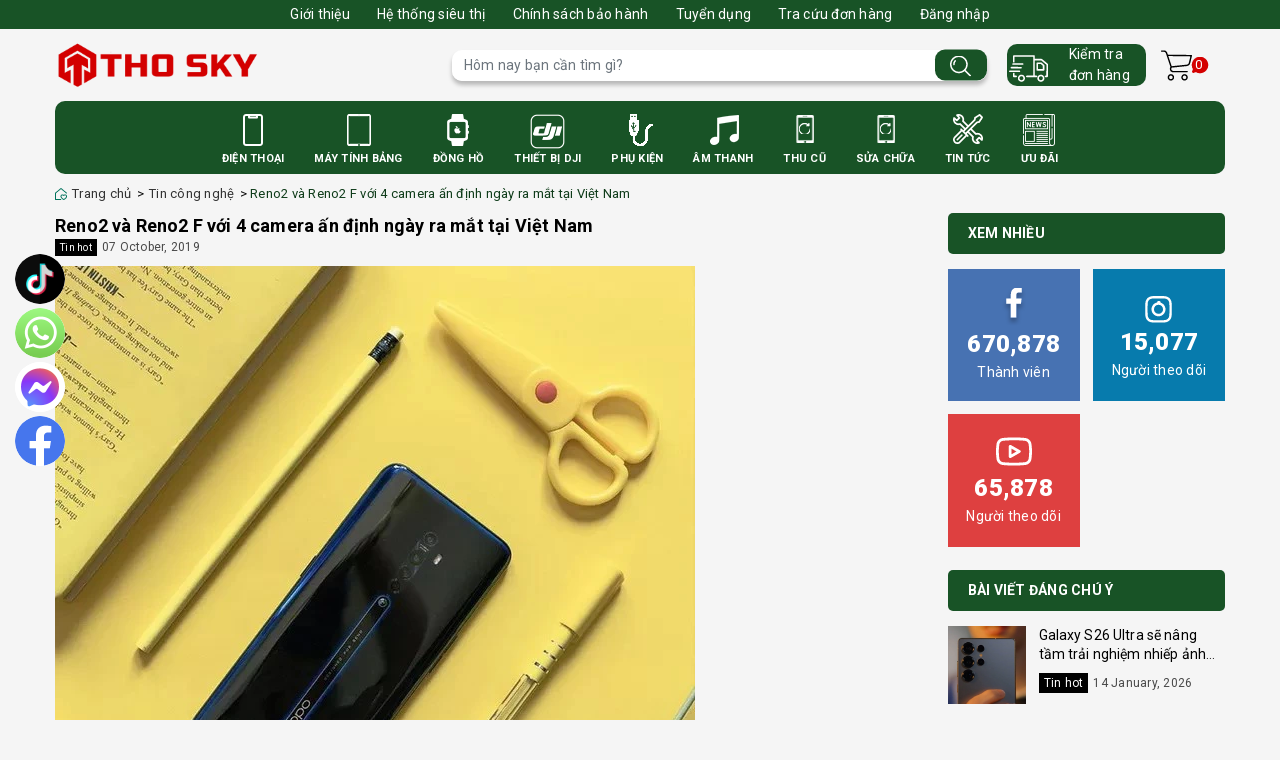

--- FILE ---
content_type: text/html; charset=utf-8
request_url: https://www.google.com/recaptcha/api2/anchor?ar=1&k=6Ldtu4IUAAAAAMQzG1gCw3wFlx_GytlZyLrXcsuK&co=aHR0cHM6Ly90aG9za3kudm46NDQz&hl=en&v=9TiwnJFHeuIw_s0wSd3fiKfN&size=invisible&anchor-ms=20000&execute-ms=30000&cb=b83uh13p28yj
body_size: 48196
content:
<!DOCTYPE HTML><html dir="ltr" lang="en"><head><meta http-equiv="Content-Type" content="text/html; charset=UTF-8">
<meta http-equiv="X-UA-Compatible" content="IE=edge">
<title>reCAPTCHA</title>
<style type="text/css">
/* cyrillic-ext */
@font-face {
  font-family: 'Roboto';
  font-style: normal;
  font-weight: 400;
  font-stretch: 100%;
  src: url(//fonts.gstatic.com/s/roboto/v48/KFO7CnqEu92Fr1ME7kSn66aGLdTylUAMa3GUBHMdazTgWw.woff2) format('woff2');
  unicode-range: U+0460-052F, U+1C80-1C8A, U+20B4, U+2DE0-2DFF, U+A640-A69F, U+FE2E-FE2F;
}
/* cyrillic */
@font-face {
  font-family: 'Roboto';
  font-style: normal;
  font-weight: 400;
  font-stretch: 100%;
  src: url(//fonts.gstatic.com/s/roboto/v48/KFO7CnqEu92Fr1ME7kSn66aGLdTylUAMa3iUBHMdazTgWw.woff2) format('woff2');
  unicode-range: U+0301, U+0400-045F, U+0490-0491, U+04B0-04B1, U+2116;
}
/* greek-ext */
@font-face {
  font-family: 'Roboto';
  font-style: normal;
  font-weight: 400;
  font-stretch: 100%;
  src: url(//fonts.gstatic.com/s/roboto/v48/KFO7CnqEu92Fr1ME7kSn66aGLdTylUAMa3CUBHMdazTgWw.woff2) format('woff2');
  unicode-range: U+1F00-1FFF;
}
/* greek */
@font-face {
  font-family: 'Roboto';
  font-style: normal;
  font-weight: 400;
  font-stretch: 100%;
  src: url(//fonts.gstatic.com/s/roboto/v48/KFO7CnqEu92Fr1ME7kSn66aGLdTylUAMa3-UBHMdazTgWw.woff2) format('woff2');
  unicode-range: U+0370-0377, U+037A-037F, U+0384-038A, U+038C, U+038E-03A1, U+03A3-03FF;
}
/* math */
@font-face {
  font-family: 'Roboto';
  font-style: normal;
  font-weight: 400;
  font-stretch: 100%;
  src: url(//fonts.gstatic.com/s/roboto/v48/KFO7CnqEu92Fr1ME7kSn66aGLdTylUAMawCUBHMdazTgWw.woff2) format('woff2');
  unicode-range: U+0302-0303, U+0305, U+0307-0308, U+0310, U+0312, U+0315, U+031A, U+0326-0327, U+032C, U+032F-0330, U+0332-0333, U+0338, U+033A, U+0346, U+034D, U+0391-03A1, U+03A3-03A9, U+03B1-03C9, U+03D1, U+03D5-03D6, U+03F0-03F1, U+03F4-03F5, U+2016-2017, U+2034-2038, U+203C, U+2040, U+2043, U+2047, U+2050, U+2057, U+205F, U+2070-2071, U+2074-208E, U+2090-209C, U+20D0-20DC, U+20E1, U+20E5-20EF, U+2100-2112, U+2114-2115, U+2117-2121, U+2123-214F, U+2190, U+2192, U+2194-21AE, U+21B0-21E5, U+21F1-21F2, U+21F4-2211, U+2213-2214, U+2216-22FF, U+2308-230B, U+2310, U+2319, U+231C-2321, U+2336-237A, U+237C, U+2395, U+239B-23B7, U+23D0, U+23DC-23E1, U+2474-2475, U+25AF, U+25B3, U+25B7, U+25BD, U+25C1, U+25CA, U+25CC, U+25FB, U+266D-266F, U+27C0-27FF, U+2900-2AFF, U+2B0E-2B11, U+2B30-2B4C, U+2BFE, U+3030, U+FF5B, U+FF5D, U+1D400-1D7FF, U+1EE00-1EEFF;
}
/* symbols */
@font-face {
  font-family: 'Roboto';
  font-style: normal;
  font-weight: 400;
  font-stretch: 100%;
  src: url(//fonts.gstatic.com/s/roboto/v48/KFO7CnqEu92Fr1ME7kSn66aGLdTylUAMaxKUBHMdazTgWw.woff2) format('woff2');
  unicode-range: U+0001-000C, U+000E-001F, U+007F-009F, U+20DD-20E0, U+20E2-20E4, U+2150-218F, U+2190, U+2192, U+2194-2199, U+21AF, U+21E6-21F0, U+21F3, U+2218-2219, U+2299, U+22C4-22C6, U+2300-243F, U+2440-244A, U+2460-24FF, U+25A0-27BF, U+2800-28FF, U+2921-2922, U+2981, U+29BF, U+29EB, U+2B00-2BFF, U+4DC0-4DFF, U+FFF9-FFFB, U+10140-1018E, U+10190-1019C, U+101A0, U+101D0-101FD, U+102E0-102FB, U+10E60-10E7E, U+1D2C0-1D2D3, U+1D2E0-1D37F, U+1F000-1F0FF, U+1F100-1F1AD, U+1F1E6-1F1FF, U+1F30D-1F30F, U+1F315, U+1F31C, U+1F31E, U+1F320-1F32C, U+1F336, U+1F378, U+1F37D, U+1F382, U+1F393-1F39F, U+1F3A7-1F3A8, U+1F3AC-1F3AF, U+1F3C2, U+1F3C4-1F3C6, U+1F3CA-1F3CE, U+1F3D4-1F3E0, U+1F3ED, U+1F3F1-1F3F3, U+1F3F5-1F3F7, U+1F408, U+1F415, U+1F41F, U+1F426, U+1F43F, U+1F441-1F442, U+1F444, U+1F446-1F449, U+1F44C-1F44E, U+1F453, U+1F46A, U+1F47D, U+1F4A3, U+1F4B0, U+1F4B3, U+1F4B9, U+1F4BB, U+1F4BF, U+1F4C8-1F4CB, U+1F4D6, U+1F4DA, U+1F4DF, U+1F4E3-1F4E6, U+1F4EA-1F4ED, U+1F4F7, U+1F4F9-1F4FB, U+1F4FD-1F4FE, U+1F503, U+1F507-1F50B, U+1F50D, U+1F512-1F513, U+1F53E-1F54A, U+1F54F-1F5FA, U+1F610, U+1F650-1F67F, U+1F687, U+1F68D, U+1F691, U+1F694, U+1F698, U+1F6AD, U+1F6B2, U+1F6B9-1F6BA, U+1F6BC, U+1F6C6-1F6CF, U+1F6D3-1F6D7, U+1F6E0-1F6EA, U+1F6F0-1F6F3, U+1F6F7-1F6FC, U+1F700-1F7FF, U+1F800-1F80B, U+1F810-1F847, U+1F850-1F859, U+1F860-1F887, U+1F890-1F8AD, U+1F8B0-1F8BB, U+1F8C0-1F8C1, U+1F900-1F90B, U+1F93B, U+1F946, U+1F984, U+1F996, U+1F9E9, U+1FA00-1FA6F, U+1FA70-1FA7C, U+1FA80-1FA89, U+1FA8F-1FAC6, U+1FACE-1FADC, U+1FADF-1FAE9, U+1FAF0-1FAF8, U+1FB00-1FBFF;
}
/* vietnamese */
@font-face {
  font-family: 'Roboto';
  font-style: normal;
  font-weight: 400;
  font-stretch: 100%;
  src: url(//fonts.gstatic.com/s/roboto/v48/KFO7CnqEu92Fr1ME7kSn66aGLdTylUAMa3OUBHMdazTgWw.woff2) format('woff2');
  unicode-range: U+0102-0103, U+0110-0111, U+0128-0129, U+0168-0169, U+01A0-01A1, U+01AF-01B0, U+0300-0301, U+0303-0304, U+0308-0309, U+0323, U+0329, U+1EA0-1EF9, U+20AB;
}
/* latin-ext */
@font-face {
  font-family: 'Roboto';
  font-style: normal;
  font-weight: 400;
  font-stretch: 100%;
  src: url(//fonts.gstatic.com/s/roboto/v48/KFO7CnqEu92Fr1ME7kSn66aGLdTylUAMa3KUBHMdazTgWw.woff2) format('woff2');
  unicode-range: U+0100-02BA, U+02BD-02C5, U+02C7-02CC, U+02CE-02D7, U+02DD-02FF, U+0304, U+0308, U+0329, U+1D00-1DBF, U+1E00-1E9F, U+1EF2-1EFF, U+2020, U+20A0-20AB, U+20AD-20C0, U+2113, U+2C60-2C7F, U+A720-A7FF;
}
/* latin */
@font-face {
  font-family: 'Roboto';
  font-style: normal;
  font-weight: 400;
  font-stretch: 100%;
  src: url(//fonts.gstatic.com/s/roboto/v48/KFO7CnqEu92Fr1ME7kSn66aGLdTylUAMa3yUBHMdazQ.woff2) format('woff2');
  unicode-range: U+0000-00FF, U+0131, U+0152-0153, U+02BB-02BC, U+02C6, U+02DA, U+02DC, U+0304, U+0308, U+0329, U+2000-206F, U+20AC, U+2122, U+2191, U+2193, U+2212, U+2215, U+FEFF, U+FFFD;
}
/* cyrillic-ext */
@font-face {
  font-family: 'Roboto';
  font-style: normal;
  font-weight: 500;
  font-stretch: 100%;
  src: url(//fonts.gstatic.com/s/roboto/v48/KFO7CnqEu92Fr1ME7kSn66aGLdTylUAMa3GUBHMdazTgWw.woff2) format('woff2');
  unicode-range: U+0460-052F, U+1C80-1C8A, U+20B4, U+2DE0-2DFF, U+A640-A69F, U+FE2E-FE2F;
}
/* cyrillic */
@font-face {
  font-family: 'Roboto';
  font-style: normal;
  font-weight: 500;
  font-stretch: 100%;
  src: url(//fonts.gstatic.com/s/roboto/v48/KFO7CnqEu92Fr1ME7kSn66aGLdTylUAMa3iUBHMdazTgWw.woff2) format('woff2');
  unicode-range: U+0301, U+0400-045F, U+0490-0491, U+04B0-04B1, U+2116;
}
/* greek-ext */
@font-face {
  font-family: 'Roboto';
  font-style: normal;
  font-weight: 500;
  font-stretch: 100%;
  src: url(//fonts.gstatic.com/s/roboto/v48/KFO7CnqEu92Fr1ME7kSn66aGLdTylUAMa3CUBHMdazTgWw.woff2) format('woff2');
  unicode-range: U+1F00-1FFF;
}
/* greek */
@font-face {
  font-family: 'Roboto';
  font-style: normal;
  font-weight: 500;
  font-stretch: 100%;
  src: url(//fonts.gstatic.com/s/roboto/v48/KFO7CnqEu92Fr1ME7kSn66aGLdTylUAMa3-UBHMdazTgWw.woff2) format('woff2');
  unicode-range: U+0370-0377, U+037A-037F, U+0384-038A, U+038C, U+038E-03A1, U+03A3-03FF;
}
/* math */
@font-face {
  font-family: 'Roboto';
  font-style: normal;
  font-weight: 500;
  font-stretch: 100%;
  src: url(//fonts.gstatic.com/s/roboto/v48/KFO7CnqEu92Fr1ME7kSn66aGLdTylUAMawCUBHMdazTgWw.woff2) format('woff2');
  unicode-range: U+0302-0303, U+0305, U+0307-0308, U+0310, U+0312, U+0315, U+031A, U+0326-0327, U+032C, U+032F-0330, U+0332-0333, U+0338, U+033A, U+0346, U+034D, U+0391-03A1, U+03A3-03A9, U+03B1-03C9, U+03D1, U+03D5-03D6, U+03F0-03F1, U+03F4-03F5, U+2016-2017, U+2034-2038, U+203C, U+2040, U+2043, U+2047, U+2050, U+2057, U+205F, U+2070-2071, U+2074-208E, U+2090-209C, U+20D0-20DC, U+20E1, U+20E5-20EF, U+2100-2112, U+2114-2115, U+2117-2121, U+2123-214F, U+2190, U+2192, U+2194-21AE, U+21B0-21E5, U+21F1-21F2, U+21F4-2211, U+2213-2214, U+2216-22FF, U+2308-230B, U+2310, U+2319, U+231C-2321, U+2336-237A, U+237C, U+2395, U+239B-23B7, U+23D0, U+23DC-23E1, U+2474-2475, U+25AF, U+25B3, U+25B7, U+25BD, U+25C1, U+25CA, U+25CC, U+25FB, U+266D-266F, U+27C0-27FF, U+2900-2AFF, U+2B0E-2B11, U+2B30-2B4C, U+2BFE, U+3030, U+FF5B, U+FF5D, U+1D400-1D7FF, U+1EE00-1EEFF;
}
/* symbols */
@font-face {
  font-family: 'Roboto';
  font-style: normal;
  font-weight: 500;
  font-stretch: 100%;
  src: url(//fonts.gstatic.com/s/roboto/v48/KFO7CnqEu92Fr1ME7kSn66aGLdTylUAMaxKUBHMdazTgWw.woff2) format('woff2');
  unicode-range: U+0001-000C, U+000E-001F, U+007F-009F, U+20DD-20E0, U+20E2-20E4, U+2150-218F, U+2190, U+2192, U+2194-2199, U+21AF, U+21E6-21F0, U+21F3, U+2218-2219, U+2299, U+22C4-22C6, U+2300-243F, U+2440-244A, U+2460-24FF, U+25A0-27BF, U+2800-28FF, U+2921-2922, U+2981, U+29BF, U+29EB, U+2B00-2BFF, U+4DC0-4DFF, U+FFF9-FFFB, U+10140-1018E, U+10190-1019C, U+101A0, U+101D0-101FD, U+102E0-102FB, U+10E60-10E7E, U+1D2C0-1D2D3, U+1D2E0-1D37F, U+1F000-1F0FF, U+1F100-1F1AD, U+1F1E6-1F1FF, U+1F30D-1F30F, U+1F315, U+1F31C, U+1F31E, U+1F320-1F32C, U+1F336, U+1F378, U+1F37D, U+1F382, U+1F393-1F39F, U+1F3A7-1F3A8, U+1F3AC-1F3AF, U+1F3C2, U+1F3C4-1F3C6, U+1F3CA-1F3CE, U+1F3D4-1F3E0, U+1F3ED, U+1F3F1-1F3F3, U+1F3F5-1F3F7, U+1F408, U+1F415, U+1F41F, U+1F426, U+1F43F, U+1F441-1F442, U+1F444, U+1F446-1F449, U+1F44C-1F44E, U+1F453, U+1F46A, U+1F47D, U+1F4A3, U+1F4B0, U+1F4B3, U+1F4B9, U+1F4BB, U+1F4BF, U+1F4C8-1F4CB, U+1F4D6, U+1F4DA, U+1F4DF, U+1F4E3-1F4E6, U+1F4EA-1F4ED, U+1F4F7, U+1F4F9-1F4FB, U+1F4FD-1F4FE, U+1F503, U+1F507-1F50B, U+1F50D, U+1F512-1F513, U+1F53E-1F54A, U+1F54F-1F5FA, U+1F610, U+1F650-1F67F, U+1F687, U+1F68D, U+1F691, U+1F694, U+1F698, U+1F6AD, U+1F6B2, U+1F6B9-1F6BA, U+1F6BC, U+1F6C6-1F6CF, U+1F6D3-1F6D7, U+1F6E0-1F6EA, U+1F6F0-1F6F3, U+1F6F7-1F6FC, U+1F700-1F7FF, U+1F800-1F80B, U+1F810-1F847, U+1F850-1F859, U+1F860-1F887, U+1F890-1F8AD, U+1F8B0-1F8BB, U+1F8C0-1F8C1, U+1F900-1F90B, U+1F93B, U+1F946, U+1F984, U+1F996, U+1F9E9, U+1FA00-1FA6F, U+1FA70-1FA7C, U+1FA80-1FA89, U+1FA8F-1FAC6, U+1FACE-1FADC, U+1FADF-1FAE9, U+1FAF0-1FAF8, U+1FB00-1FBFF;
}
/* vietnamese */
@font-face {
  font-family: 'Roboto';
  font-style: normal;
  font-weight: 500;
  font-stretch: 100%;
  src: url(//fonts.gstatic.com/s/roboto/v48/KFO7CnqEu92Fr1ME7kSn66aGLdTylUAMa3OUBHMdazTgWw.woff2) format('woff2');
  unicode-range: U+0102-0103, U+0110-0111, U+0128-0129, U+0168-0169, U+01A0-01A1, U+01AF-01B0, U+0300-0301, U+0303-0304, U+0308-0309, U+0323, U+0329, U+1EA0-1EF9, U+20AB;
}
/* latin-ext */
@font-face {
  font-family: 'Roboto';
  font-style: normal;
  font-weight: 500;
  font-stretch: 100%;
  src: url(//fonts.gstatic.com/s/roboto/v48/KFO7CnqEu92Fr1ME7kSn66aGLdTylUAMa3KUBHMdazTgWw.woff2) format('woff2');
  unicode-range: U+0100-02BA, U+02BD-02C5, U+02C7-02CC, U+02CE-02D7, U+02DD-02FF, U+0304, U+0308, U+0329, U+1D00-1DBF, U+1E00-1E9F, U+1EF2-1EFF, U+2020, U+20A0-20AB, U+20AD-20C0, U+2113, U+2C60-2C7F, U+A720-A7FF;
}
/* latin */
@font-face {
  font-family: 'Roboto';
  font-style: normal;
  font-weight: 500;
  font-stretch: 100%;
  src: url(//fonts.gstatic.com/s/roboto/v48/KFO7CnqEu92Fr1ME7kSn66aGLdTylUAMa3yUBHMdazQ.woff2) format('woff2');
  unicode-range: U+0000-00FF, U+0131, U+0152-0153, U+02BB-02BC, U+02C6, U+02DA, U+02DC, U+0304, U+0308, U+0329, U+2000-206F, U+20AC, U+2122, U+2191, U+2193, U+2212, U+2215, U+FEFF, U+FFFD;
}
/* cyrillic-ext */
@font-face {
  font-family: 'Roboto';
  font-style: normal;
  font-weight: 900;
  font-stretch: 100%;
  src: url(//fonts.gstatic.com/s/roboto/v48/KFO7CnqEu92Fr1ME7kSn66aGLdTylUAMa3GUBHMdazTgWw.woff2) format('woff2');
  unicode-range: U+0460-052F, U+1C80-1C8A, U+20B4, U+2DE0-2DFF, U+A640-A69F, U+FE2E-FE2F;
}
/* cyrillic */
@font-face {
  font-family: 'Roboto';
  font-style: normal;
  font-weight: 900;
  font-stretch: 100%;
  src: url(//fonts.gstatic.com/s/roboto/v48/KFO7CnqEu92Fr1ME7kSn66aGLdTylUAMa3iUBHMdazTgWw.woff2) format('woff2');
  unicode-range: U+0301, U+0400-045F, U+0490-0491, U+04B0-04B1, U+2116;
}
/* greek-ext */
@font-face {
  font-family: 'Roboto';
  font-style: normal;
  font-weight: 900;
  font-stretch: 100%;
  src: url(//fonts.gstatic.com/s/roboto/v48/KFO7CnqEu92Fr1ME7kSn66aGLdTylUAMa3CUBHMdazTgWw.woff2) format('woff2');
  unicode-range: U+1F00-1FFF;
}
/* greek */
@font-face {
  font-family: 'Roboto';
  font-style: normal;
  font-weight: 900;
  font-stretch: 100%;
  src: url(//fonts.gstatic.com/s/roboto/v48/KFO7CnqEu92Fr1ME7kSn66aGLdTylUAMa3-UBHMdazTgWw.woff2) format('woff2');
  unicode-range: U+0370-0377, U+037A-037F, U+0384-038A, U+038C, U+038E-03A1, U+03A3-03FF;
}
/* math */
@font-face {
  font-family: 'Roboto';
  font-style: normal;
  font-weight: 900;
  font-stretch: 100%;
  src: url(//fonts.gstatic.com/s/roboto/v48/KFO7CnqEu92Fr1ME7kSn66aGLdTylUAMawCUBHMdazTgWw.woff2) format('woff2');
  unicode-range: U+0302-0303, U+0305, U+0307-0308, U+0310, U+0312, U+0315, U+031A, U+0326-0327, U+032C, U+032F-0330, U+0332-0333, U+0338, U+033A, U+0346, U+034D, U+0391-03A1, U+03A3-03A9, U+03B1-03C9, U+03D1, U+03D5-03D6, U+03F0-03F1, U+03F4-03F5, U+2016-2017, U+2034-2038, U+203C, U+2040, U+2043, U+2047, U+2050, U+2057, U+205F, U+2070-2071, U+2074-208E, U+2090-209C, U+20D0-20DC, U+20E1, U+20E5-20EF, U+2100-2112, U+2114-2115, U+2117-2121, U+2123-214F, U+2190, U+2192, U+2194-21AE, U+21B0-21E5, U+21F1-21F2, U+21F4-2211, U+2213-2214, U+2216-22FF, U+2308-230B, U+2310, U+2319, U+231C-2321, U+2336-237A, U+237C, U+2395, U+239B-23B7, U+23D0, U+23DC-23E1, U+2474-2475, U+25AF, U+25B3, U+25B7, U+25BD, U+25C1, U+25CA, U+25CC, U+25FB, U+266D-266F, U+27C0-27FF, U+2900-2AFF, U+2B0E-2B11, U+2B30-2B4C, U+2BFE, U+3030, U+FF5B, U+FF5D, U+1D400-1D7FF, U+1EE00-1EEFF;
}
/* symbols */
@font-face {
  font-family: 'Roboto';
  font-style: normal;
  font-weight: 900;
  font-stretch: 100%;
  src: url(//fonts.gstatic.com/s/roboto/v48/KFO7CnqEu92Fr1ME7kSn66aGLdTylUAMaxKUBHMdazTgWw.woff2) format('woff2');
  unicode-range: U+0001-000C, U+000E-001F, U+007F-009F, U+20DD-20E0, U+20E2-20E4, U+2150-218F, U+2190, U+2192, U+2194-2199, U+21AF, U+21E6-21F0, U+21F3, U+2218-2219, U+2299, U+22C4-22C6, U+2300-243F, U+2440-244A, U+2460-24FF, U+25A0-27BF, U+2800-28FF, U+2921-2922, U+2981, U+29BF, U+29EB, U+2B00-2BFF, U+4DC0-4DFF, U+FFF9-FFFB, U+10140-1018E, U+10190-1019C, U+101A0, U+101D0-101FD, U+102E0-102FB, U+10E60-10E7E, U+1D2C0-1D2D3, U+1D2E0-1D37F, U+1F000-1F0FF, U+1F100-1F1AD, U+1F1E6-1F1FF, U+1F30D-1F30F, U+1F315, U+1F31C, U+1F31E, U+1F320-1F32C, U+1F336, U+1F378, U+1F37D, U+1F382, U+1F393-1F39F, U+1F3A7-1F3A8, U+1F3AC-1F3AF, U+1F3C2, U+1F3C4-1F3C6, U+1F3CA-1F3CE, U+1F3D4-1F3E0, U+1F3ED, U+1F3F1-1F3F3, U+1F3F5-1F3F7, U+1F408, U+1F415, U+1F41F, U+1F426, U+1F43F, U+1F441-1F442, U+1F444, U+1F446-1F449, U+1F44C-1F44E, U+1F453, U+1F46A, U+1F47D, U+1F4A3, U+1F4B0, U+1F4B3, U+1F4B9, U+1F4BB, U+1F4BF, U+1F4C8-1F4CB, U+1F4D6, U+1F4DA, U+1F4DF, U+1F4E3-1F4E6, U+1F4EA-1F4ED, U+1F4F7, U+1F4F9-1F4FB, U+1F4FD-1F4FE, U+1F503, U+1F507-1F50B, U+1F50D, U+1F512-1F513, U+1F53E-1F54A, U+1F54F-1F5FA, U+1F610, U+1F650-1F67F, U+1F687, U+1F68D, U+1F691, U+1F694, U+1F698, U+1F6AD, U+1F6B2, U+1F6B9-1F6BA, U+1F6BC, U+1F6C6-1F6CF, U+1F6D3-1F6D7, U+1F6E0-1F6EA, U+1F6F0-1F6F3, U+1F6F7-1F6FC, U+1F700-1F7FF, U+1F800-1F80B, U+1F810-1F847, U+1F850-1F859, U+1F860-1F887, U+1F890-1F8AD, U+1F8B0-1F8BB, U+1F8C0-1F8C1, U+1F900-1F90B, U+1F93B, U+1F946, U+1F984, U+1F996, U+1F9E9, U+1FA00-1FA6F, U+1FA70-1FA7C, U+1FA80-1FA89, U+1FA8F-1FAC6, U+1FACE-1FADC, U+1FADF-1FAE9, U+1FAF0-1FAF8, U+1FB00-1FBFF;
}
/* vietnamese */
@font-face {
  font-family: 'Roboto';
  font-style: normal;
  font-weight: 900;
  font-stretch: 100%;
  src: url(//fonts.gstatic.com/s/roboto/v48/KFO7CnqEu92Fr1ME7kSn66aGLdTylUAMa3OUBHMdazTgWw.woff2) format('woff2');
  unicode-range: U+0102-0103, U+0110-0111, U+0128-0129, U+0168-0169, U+01A0-01A1, U+01AF-01B0, U+0300-0301, U+0303-0304, U+0308-0309, U+0323, U+0329, U+1EA0-1EF9, U+20AB;
}
/* latin-ext */
@font-face {
  font-family: 'Roboto';
  font-style: normal;
  font-weight: 900;
  font-stretch: 100%;
  src: url(//fonts.gstatic.com/s/roboto/v48/KFO7CnqEu92Fr1ME7kSn66aGLdTylUAMa3KUBHMdazTgWw.woff2) format('woff2');
  unicode-range: U+0100-02BA, U+02BD-02C5, U+02C7-02CC, U+02CE-02D7, U+02DD-02FF, U+0304, U+0308, U+0329, U+1D00-1DBF, U+1E00-1E9F, U+1EF2-1EFF, U+2020, U+20A0-20AB, U+20AD-20C0, U+2113, U+2C60-2C7F, U+A720-A7FF;
}
/* latin */
@font-face {
  font-family: 'Roboto';
  font-style: normal;
  font-weight: 900;
  font-stretch: 100%;
  src: url(//fonts.gstatic.com/s/roboto/v48/KFO7CnqEu92Fr1ME7kSn66aGLdTylUAMa3yUBHMdazQ.woff2) format('woff2');
  unicode-range: U+0000-00FF, U+0131, U+0152-0153, U+02BB-02BC, U+02C6, U+02DA, U+02DC, U+0304, U+0308, U+0329, U+2000-206F, U+20AC, U+2122, U+2191, U+2193, U+2212, U+2215, U+FEFF, U+FFFD;
}

</style>
<link rel="stylesheet" type="text/css" href="https://www.gstatic.com/recaptcha/releases/9TiwnJFHeuIw_s0wSd3fiKfN/styles__ltr.css">
<script nonce="4zVweUzMroHRl3_vYthLGA" type="text/javascript">window['__recaptcha_api'] = 'https://www.google.com/recaptcha/api2/';</script>
<script type="text/javascript" src="https://www.gstatic.com/recaptcha/releases/9TiwnJFHeuIw_s0wSd3fiKfN/recaptcha__en.js" nonce="4zVweUzMroHRl3_vYthLGA">
      
    </script></head>
<body><div id="rc-anchor-alert" class="rc-anchor-alert"></div>
<input type="hidden" id="recaptcha-token" value="[base64]">
<script type="text/javascript" nonce="4zVweUzMroHRl3_vYthLGA">
      recaptcha.anchor.Main.init("[\x22ainput\x22,[\x22bgdata\x22,\x22\x22,\[base64]/[base64]/[base64]/KE4oMTI0LHYsdi5HKSxMWihsLHYpKTpOKDEyNCx2LGwpLFYpLHYpLFQpKSxGKDE3MSx2KX0scjc9ZnVuY3Rpb24obCl7cmV0dXJuIGx9LEM9ZnVuY3Rpb24obCxWLHYpe04odixsLFYpLFZbYWtdPTI3OTZ9LG49ZnVuY3Rpb24obCxWKXtWLlg9KChWLlg/[base64]/[base64]/[base64]/[base64]/[base64]/[base64]/[base64]/[base64]/[base64]/[base64]/[base64]\\u003d\x22,\[base64]\x22,\x22w7VaAsO/eWLCvFd4w7oiHH1yMUzCssKmwoYeWsOrw77Dq8Otw7BFVwdbKsOsw4p8w4FVHAQaT3rCicKYFEjDusO6w5Q7IijDgMKRwpfCvGPDqj3Dl8KISVPDsg0sJFbDosOxwofClcKhRsOhD09DwoE4w6/CrMOow7PDsRIfZXFXKw1Fw7xzwpI/w7EKRMKEwodnwqYmwpHCosODEsKXKi9vcz7DjsO9w7QFEMKDwocuXsK6wrBnGcOVMcOfb8O5M8KswrrDjx7DpMKNVEJgf8ODw718wr/Cv3BkX8KFwoMuJxPCizQ5MDwEWT7Ds8Ksw7zChljCrMKFw40Vw68cwq4KPcOPwr8Sw7kHw6nDqn5GK8Kjw7UEw5kvwozCskE6J2bCu8OVbTMbw7LClMOIwovCmEvDtcKQB1odMH0Wwrgswq3Dng/Cn3pywqxicHLCmcKcTMOSY8KqwoXDk8KJwo7CohPDhG4bw7nDmsKZwoBjecK7C3LCt8O2cWTDpT9cw7RKwrIgLRPCtUtsw7rCvsKWwpsrw7EewqXCsUtNR8KKwpAbwq9AwqQEXDLChHjDnjlOw4DClsKyw6rChG8SwpFnJBvDhR7DocKUcsO/wp3DgjzCgsO6wo0jwrQBwophN0DCvlsTEsOLwpU6SFHDtsKJwptiw70ZEsKzesKZBxdBwpd0w7lBw5AJw4tSw4QFwrTDvsKBOcO2UMOhwox9SsKvWcKlwrp0wo/Cg8Oew6PDhX7DvMKucxYRQ8K0wo/[base64]/w6Z9BcK4wp0Ew4jCv8KiWMOrwpbDkl1MwojDsRkpw61rwqvCuxYzwoDDiMOFw65UOcK2b8OxexjCtQBsb34lIsONY8Kzw5QFP0HDgyjCjXvDlsOlwqTDmTo8wpjDukvCugfCucK0EcO7fcK6wozDpcO/[base64]/[base64]/DoXfCpMOow4NsLA42NGHDjFBjcgnDhl3Cqzxqe8Kqwq7DilrCuWlyFsKkw7JmIsKmGiLCnMKKwpVDMcOle1TCvsO1wp/DqcO6wrfCuhHCqF0CehAfw57CrcK6G8KCW3hrG8OSw4JGw7DCm8O9worDjsKFwqnDhsKNPh3CsXpbwrNFw4HDr8KwVi3Clwt0woYCw6jDs8OAw7/[base64]/Ci8O3w5TCumnDuB/DgcK6acKLal0UwpHCj8KTw5I+EiF4wrbDrg3CpMOhXcKEwqhKWzzChD/CkUx8wpkIKAxhw4Jxw6HDp8K9M2jCtXzCicOYZz/CpALDu8OtwpEnwovDqcOuOD/[base64]/[base64]/[base64]/bcKPIMKIYHrDpQtwPzIfwrt1wqQqblIkH3Ukw4nCjMO4NMOIw4fDrsOULsKnwrLDigsAe8O9wosEwrR6UXHDkHTCv8Kawp/ChsKnwrPDvQxZw4fDvFFWw6YlAHpodMKJWMKLPMOawoPCj8KDwoTCp8KBL0Eaw7NqFcOJwpPCuVEXccOCCsKiTcKlwo3Dl8OTwq7DuGMNYcKKHcKdRV80wq/ChcO4C8K3PcKpOWUFw4vCgi4nelIywrfCnxHDp8Kpw4bDvk3CpMKdeBfDusKqIsKaw7LCr1J9HMO/B8OnJcKMOsOOw6vCrmzCucKJIUIPwqMwAsOODS0sCsKpHsONw6rDqcKjw67CpcOhF8Kydj50wr/[base64]/wrBMwrt4B8K5w4bDnQXDhMOaSm0KeMKTw5fDvnBjwqdjFsK9AMOrJQLCmStcC2jCtTJ5wpExU8KLJ8KCw43DnHXDixjDucK6ecOqwqbCimDCsw/CsXLCvhJiHMKDwq3CrCUfwpljw6rCnlVwR3U4OAcDwqTDlynDhMKdfhbCvsOnZC8hwqcBwq4twpl2wpXCsWEPwqPCn0PChsOvInbCkygXw7LCoDg9NXjCuSYiRMKXdRzCsFAlw6zDmMKBwrQ/S3TCv1wPPcKOGcObwpTDnhDCmEXCiMO+RsKBwpPCvsObw5kiRivDqMO+d8Kew6tHCsO1w5U/[base64]/CjULCmF8EfU1CwrwjB2fCosKNwqdPLhhlfB8lwr1Ew44yJMKGPit3wpI8w69saDbDgMO7wodzw7jCkVwlSMOFOl86H8K7w7fCu8OgfsK4PcOcHMK7wqwbTn5Awo4WEknCsUTCpsKRw5xnwps3wqs4OX3CpMKgeyoXwojDvMK+wq8pwprDiMOUwopeVVh7w6syw6/DtMKkL8Ojw7J6MMKSwrluJ8O2wphTGgnDh3bCjzDCqcOWe8OPw6XDnRBBw5Ubw70Ywo1mwrd4wodWw6Arw6/CsA7DkGXDhzTCsQdDw5F0GsOswrpJdWVhEnMnw7NOw7Uvwq/CnWJ4QMKCacKMZcORw4/DoVpkS8OQwofCssOhw6jDjsKxwo7DoXsAw4QMPCPCv8Kuw4ZWJsKbWUxLwqY4asO5wrPDkmUMwpXCkmfDnMOCwq03FAvDqsKUwosXYD/DtMOKJMOEE8Ocw5EZwrQfJTbCgsOjDsO9KMOxIWHDsHEXw5jCtcODT2TCpWjCpnlEwrHCsHQfdMOOBMKMwqPCoVkwwqDDrWjDg13CjznDmVXCpTbDr8KfwrUkRMKJXijDsTrCkcO/[base64]/CmMOlw4dnwqzDt8KHWsOJOAHDsMO2I0DCkMOXwpPCmcKIw7Bqw4vCgcKIaMKTSMKdTX/DgsOMUsKfwpMCYilow4XDtcO6DGIDH8O3w7w4w4HCucOVBMOEw645w7Aefkdtw75Mw5hALDFMw7AqwovCkcKqwqnCp8OHU2LDilfDo8OMw7hiwrMFwoRIw5sZw6Fhw6jDmMOVWMKnS8OEcUwnwqHChsKzw4XCucODwphbw5/DmcOXYT9sGsK+JMOJP1ccwoLDtMOcBsONJR44w7fCiUrCnXUBDMOzTnMRw4fCmMK8w6HDmxtuwpEBwoPDj3vCghLCksOMwo7DjwhCSsKkwpfClQ/[base64]/DiMOLIBDDv3/CtMO7cMOXwoMxw6rDocOCwoRIw7bDtBZ+wqDCo0/ChxvDo8O2w7AKbXfCpMKjw5zCnTvDrcKiF8O/wrsNPsOoCGHDuMKgwpHDrxLDo2Z6w4NcEXUcZ28kw4Eww5bCtDNEQ8Okw4xmc8Omw5zCvsO0wrzDqwlAwr0sw4gNw78zdzvDnw4tIMKwwonDgQzDgjhwD0fCuMOUGsOcwpnCmVbCtVFmw5wXwq3CugjDqx/Cv8KDFMKvwpAzfRnCvcOjP8K/QMKwB8OSXMO8O8Ktw4PCiARuw4VWI24Pw5EMwrkEZHMcKMK1dcO2w5zDksKdLHTCjmtSJWbClR7CklnDvcKPYsKQCl7Du1EeZMK9wpLCmsKGw4IrSgZtwr40Qg/Cj0Z2wqlyw5NhworCmSbDn8OVwqbCiAHDi1MZwq3DmMOiJsO2BmnCocK1w5c7wrXDuX0PS8K9MsKywosUwqoowqVtIMKzTAlLwqLDpMKjw5zCkFbCrsKnwrg7w7U3c2Udwq82NnEfUsOCwr3DvHbDp8O9EsOUw59JwozDoA8YwpDDicKMwoR/KMOMWsKQwr9jw63DgMKmAcKEDjQfw4IHwrvCmsO3HMOAwprCm8KKwr3CgxQkI8KCwoI2fD4twofCkwvDnhLCgMKkWmjCoDzCn8KPCzV2XSQCOsKiw6Nlwp1QHwPDs0J0w5fDjAYQwqzDqC/DisKQYhoew5knUFdjw4R9ZMKRL8KWw6FvU8OFGSXCqVdxKBPDp8OFF8O2fAUfVDzDv8KMPkLClSHCiUXDizt+wrjDpcKyYsOYw6jCgsO3w4vDhxd9woLCv3XDpyrCt15fw5Ilwq/DksOFwrfCqMOnbsKTwqfDm8O3w7jCvFd4Q0rCrMKJe8KWwpkjVCVvw79wURbCusOHw6zChsORN1/CljPDnXHCkMK8woQZaAHCgcOFw757w7vDl0wIJMK4w6MyBwTCqF5owrfCscOvK8KOR8K1wpsRQcOAwq/DssO2w5JWc8KNw6DCjgdAbMK2wqPCmH7CucKME1N0f8KbCsKCw5FrKMKiwqgKWV4Sw7QNwocJw6fCoVzDtcK/GFMlwpEVw4NcwoAXw48CZMKbSsK6e8O7wqUIw68SwrrDlGB+woxaw7vClD7CgB4vSxdsw6dfMcKHwpTCocO4w5TDisKgw6w1wqxQw5U0w6U/w4jCgHbCt8K4BsKQb1BxVcO2w5VSRcO2cTR2JsKRdjvCqU85wqVgX8KTOWTCvjDCp8K5HsORw5DDuGfDlyDDnxklDcO/[base64]/DpMO6PMK5wrNnGn7CrRzDuhx9w6bDqlPDrcOmwokuHzdxRhlBKQcLPcOkw5N5ZUPDocOww7jDkcOmw4fDkHTDgsKBw5nDrcOEw7gpYXTDiXIFw4jDocOrDsO/w4nDlT/Cm2Emw5MJwoFbbsOhw5TCoMO/SC1gJSXDoQdRwrfCo8K5w7l5ck/[base64]/[base64]/Dvw3DiMO1w5HDkm85w789w4zDjcKuJ0JRHcOeAsKMacOTwrt2w7QzCy3Dg30kQ8O2woc1wqXCtA7CmSTCqkfCgsKPw5TCssKhdkxqNcOPwrPDpcOPw6zDv8OzcGPCnnLChcO/Z8Kbw5xYwr/CkcOrw5Bcw7B/[base64]/[base64]/V8KQw67Du3rCjydwwqDCt0vCoXLDvsO9w6vCrjFPenPDqsOFwoR/wpd6KcKdKGrDosKDwqzCsEc/AHvDucOCw69vMHfCtsKgwoF+w6nCoMOyQ31dZ8Kiw45swpTCk8KgLsKrw5TCpcKLw6xaRVlKwr/CiiTCqsOFwrXDpcKHFMOSwrfCng5owprCh2AEwofCv18DwowBwqjDtnE4wrESw5/CoMOIfRnDj2/CmiHChCg2w5/DkmbDjhrCtkfCnMKVw6XDuFkzV8OmwovDoiNXwq3Dmj3CjCHDr8K2f8OYUmHCkcKQw7PDkEvCqAUhwpgawr7Dg8KmVcKkWMOrKMOKwq4CwqxJwqVlw7U2w6DCiAjDp8KnwrTCtcKBw6DDqcOYw6tgHC/DqFV5w50AF8O8w69BU8OCP2ASwqVIwqxWwoLCnkvDkiHDrGbDllMeQyx7GsKkXS/DgMO9wrgkFMOZLMO0w5/CjkrDn8OFW8Ofw4UPw5wSQRVEw6F4wrYXJ8OITMOQenJiwrjDkMOewqTCvsOpIcKrw4vDjMOXG8KsElbDlhHDkC/CulLCqcOrwonDmMO1w7bDjjtIIXN2VMKNwrHCshdHw5YTPlnCpxnDg8OKw7DCqzLDvwfCh8KEw5LDtMK5w73Dsz0MCMOuEcKePTbDhT3Dh1PDiMOKZG7CqB1nwoVdwo/DvcO1V0tWwrxjw4nCkGrCmU7Dqi7Cu8OjAgPDsGQaJRgLw6JiwoHDnsOhXk0Ew744NE4aYg4JDyrCvcK9wpfDtQ3DjEdSbhpbwp3CsGDCqgTDn8KJOXLCqsKhaBXCvMK/OTMFKhd3ASl9NFTDmjxXwrVkwpILHsOqYsKRwpXDqRVMNMOcaWXCrMKEwpbCmMOowofChcO3w53CqVrDjsK7EMK7wo1SwpXDmlbCi3rDpQ1dwoRhZMKmMC/DgsOyw4NLdcO4K2zCslIQw5vDsMKdRsKrwoozN8K7w6pMW8Ofw688VsKENsO9JABKwpPDr3vDrsKTKMKHwozDv8Ojw5lSwp7CrU7Dn8Kzw4LCmGjCpcKzwpNFwpvDuzZ7wr9nHHHCoMK6wo3DpXAif8K5HcKLFi4nA3zDrsOGw7rCu8Ouw69ewrXDmsKJEwYbw7/CvErCoMOdwqx5NMK+wpHDu8KFMjTDiMKMTzbCo2YjwrvDiCMHwpBewrN3wo4lw7TDnsOVBsK9w7RiQxEmAMORw4NRwrwfeyRbBQ3DiknCo29swp/[base64]/Ct1dtVR3CgcORdhk4w6hQXyrClsOlwojDrkvCi8KYwqBSw5XDpMOqOMKJw6Imw6/DlMOSXMKZJMKtw6DCnzbCoMOLQcKpw74Uw4QbecOuwoYgw6cMw7DCh1PDv0LCqlt7IMK6FMK0K8KUw60WEEAgHMKcegHCjCZvJMKgw6FhGjk4wonDrSnDl8OKWMKnwp/CuyjCgcOkw5/DiT8tw7HDlULDucO5w616fcKeNsOcw4TDrnxIK8KJw7k1IsOww6trwqNNCUlawqDCocK0wpMIXcOww7LCkylha8Oiw7EKCcKPwqBzIMOTwpzCtkfCtMOmacOrAnHDu2MXw5/ChGvDqWYKw5lEUxNOaDwUw75mfzdaw4XDryhYGMO2QMKJCy53HE3Ds8KowoxKwoTDo05PwqPCjgZdF8ORasKaaRTClFDDo8KtF8Klwp/[base64]/CpmQ+w5YxZAcyw7PDmGEiPWsrw6DDk1o1R0zCucOSShrDiMOWw5MYw4llXcO5OBdcesOFM2JVw5dUwoIyw77Dp8OiwrA9Fx4FwopECsKVwpnCslJzXAFOw6wwU3fCtsKfwrREwqQhw57DlsKYw4IcwrdrwqHDrsKmw5/CuljDs8K4KTxrBwBOwoldw6VZXcOVw7/DtHAqAz/DvcKjwoNawp0ObsKLw4BjOVLDhQUTwq1wwojCkAHDqSVzw63DiXLCkR3Cn8Obwq4CcwcIw6tbasK4UcK5wrDCr0zCp0rDjh/Ds8Kvw5/Dk8KRJcOeT8OcwrlLwosdLXRnaMODDMOBwp5OJA9jbU4bOMO2LVVdDhXDhcKgw54ow48mVg7DqsOdJ8ORTsKCw4zDk8K9Kjlmw4bCvSZGwrN+UMObVMO2w5zCrn3Cj8K1R8O/w7UZECPDsMKbw795w7BHw7jCvsOyEMKvYht5esKPw5HCqcOjwqoUV8OXw4XCl8O0THxKNsK2w70Uw6V/bsOrw40gw4A1RMKXw6IDwo5qIMOEwqQ5w7DDvDbCr27CucKwwrMowrrDlT7DonB2VcKWwqgzwoXCiMOow7DCu0/[base64]/Ci2cxwovCj8KsUcOhwqXDhGUuESbCvsKgw5/Cu8KKGChqZwgHfsKpwrDCqcO8w7zCm1LCpgHDm8KGw63Dv0plb8OseMO0RAFQS8OXwo0QwrotZ1nDvMOKSBtYBMK0wqfCkzJ6w6svIC87AmzCrmbCgsKPw5XDsMOMPCHDjcKmw6LDmcK3LgdnKWHCl8OTcn/[base64]/Cl8O+wpYkw5ASTsK5ccKNwrnDjsODXCBgbgPDrQzCqwbDvsK6VMOBwrfCrsO3NictJBvCuioJMThSLsK0w4k2wrgXR2xaEsKWwpoec8KlwokzbsK5w5gpwq3CoyHClih7OcKbwpbCmsKQw4/[base64]/Dp8Ozw5MifMKsCx/CvMOfKMKTVsKIw67Cl2DCtsO4TMK8AAIBw73DssOcw75EBcOUw7PDphbDmsKmBcKCw4ZQw7nCrMOAwozChCEkw6YNw7rDgMK5FcKGw73DuMKgYMKbFCN5w4Bpw4tDwqPDvCvCqsOwCxAOwqzDrcO1TWQ/wpPChMODw7wIwpvDn8O6w5nDgHtCTk7CiiUlwpvDvcKhOB7CtMO8S8KeTcOww6zCnkxDwozDgkoSPRjDiMOAaD1KTUl3wpdzw7ZYM8OZX8KWdQkGOk7DnMKSeRsPw5cJwq9IHsOTWlkhwobDtB9Pw73DpHdUwqjCmcK0aQwDSmcAPTIbwoHDosOdwrhbw6/Du2PDqcKZF8KvA2jDiMKqWsKSwrXChh3CnMOLTcK0ElDCpyPDj8OEKijCuBzDvMKZXcOpJ0w2OlZSe07CjsKQw6UTwqp5DTlmw7jCscKtw4DDsMO0w7vCrC4vDcONPAvDsBtDw53CtcOaS8KHwp/DiwnCi8KtwqRkOcKZwqLDtMOrST0NdsKsw4vDoSQWMh9swonDrMK4w7U6RzLCmcK3w6/[base64]/Cq3ZTI2ZPA8OyQmHCscOowprChAgDDMKXawPCpjzDuMKSOjl9w4c2BFHChicqw5vDrz7DtcKiYyXCksOjw4wTDsOROsKhQHTCoGArwpTDl0TCgcKRw4/Ck8KEfnxwwrx+w58sMcK+ScKhw5bCsjRrw4XDhQlLw6bDqUzChXMDwpBaY8OBQMKdwq4cLw3DihI2KMK9KXXCgMKfw6J6wolOw5QZworDgMK1w4/Cg1fDtWldRsO8ZmRqR1/Dv2x7worCmQbCgcOlMzk5w7kRJF9ew7HCkcOSLRLDjxEuTMOfLcKYEMKOMsO8wpVVwrjCrzwLIVLDnSrDmEDDh1ZERMO/w71AN8O5BmoywpLDucKbMXRbUcOme8KFwqbCs3zCgSwyaV91w5nDhnjDkWHCnnZzGEZGw7fClhLDjcKFw7YHw6xRZ3xqwq00FW1WMMOIw40Aw4scwrBqwq7Dv8KywpLDr0XDuDPDlMOVYUV5HXfCvsKPw7nCrWPDszIOfRfDkcOTZcOOw6kmbsKNw6/[base64]/[base64]/Dp8KtMXXDk8OlJ8K/[base64]/DpcO/w77DmGc6JzkcVn0/[base64]/[base64]/[base64]/Dv2ZAwql3SzAlwrUbwqB5Zi7Dj3xkcMOCw5ELwrnCv8KuHcKhVcKBw5nDpMOdUnNuw6XDjsKrw4tMw4vCr1jChsO3w5l0wqRHw5PCscOjw7MhSkHCpyAjwosww5jDjMOwwrg8OXFQwqpvw6nDpgjCv8Ohw7w/woFCwpUAZ8Oywr7CthBKwr45fkFCw4HDqlrCphhuw7A/w4zCjULCrhvDqsONw75ELsOXw6jCtwgUOsOGw6cxw7Z0WcKYScKzw6FLWxU5wowwwrQDMiRcw5RRw49UwpUYw5QRVB4IXDYew5YDJEtlOcO7dWrDg0FhB0Ufw6xCZsK2XlPDoyvDpV5yV03Dq8K2wpVKdl7CllTDqE/[base64]/Dj3rCvMKiworDu3UDDsOfwo9gwrYlwqdBwpc4wphQwoFYK15DGsKiYcK6w5dLIMKJwonDt8Oew4nDtMKlO8KeAgLDlsK9XilGfsOTVAHDh8O7ScOUGD9eBsO+BnxWwozDpSIFR8Ktw6MPw43CksKSwoPDq8Kww5rChR3CrHPCrMKddQAYQzECwpHDjU/DiB/[base64]/CmjvDlMKEAyfCr8K2ThDDuhfCgx4Uw5DDnFwbwr8HwrLClwcSw4UnSMOwWcK/wq7DrGYxw7HCkcOtRsOUwqdiw5YIwonChQ8tNQ7CiWzCrsOww7/Ch2bCt0cyM18ALMKBw7Ixw4fDgsOqw6nDlW/DuAEKwrEIW8KFwrrDhMO2w4LChTMPwrF2GsKRwq/Co8OHd1McwptoAMOuZ8Kdw5g1YHrDshAKw7nCvcKdYSUtKEPCq8K8M8OAwrHDpcKxG8KPw6czb8OJVxjDrHzDkMKoS8Ksw7vCv8KAw4N0GHo+w65RLinDssORwr59Zw/[base64]/[base64]/Ct34kwpHDjsOWw4sNw7rDqitUw4jChMKPeMK0MmMnXnR0w6/DqTPDu21rfTHDvsKha8Kzw7oUw61yEcK0wqLDuy7DiBd4w6AJXMKaXcO2w6jDi1JYwo0mYxbDvcKRw6/[base64]/woggwp3DjR1QQQcpUcOFw681wrfCtMKyWMOywpDDscOiwo/Dq8OuEXQxNsKNBsKmUxkEFXHCsy1Xwq4uV0vDvsKlF8OpC8K4wrkEwoPChTBAw5fCtMK/aMK4Dz7DrMKrwpVncE/CvMOxXD19wrlQbsO3w7g4wpDCvAfChznCixfDncONZsKCwrnDnSHDkcKKwrrDuH5mEcK6HcK6w4vDsVXDq8OhRcKVw5rCqMKVLVlTwrjCkHfCo0vDoDdBe8OmKG1vY8Opw4DCqcKuOhrCjDrCiSHChcKjwqR/wpc7IMOEw6TCosKMw6gLwqM0BcODIxs7w7ZxKV3CnMOVD8O9woLCsj0RWF7Clw3DgsKIwoPCm8ORwpLCqwwKw57Dp3zCpcOSwqkcwobCpyxKdMKlT8K6w4nCqsK8NzfDrjRPwo7CscKXw7Rbw5LDpE/Do8KWBjcdJC8qVjlhQMKkworDr1dUVsOuw5I3OcKGcmrCtMOCwo3CpsKVw69kPkF5CTAIDB56SsK9woAOJVrCg8KbLsOcw5w7Rg/[base64]/wqHChMObY1s4KsKPwp4CwrgBw5vDu8O7IBjDlzRYesOFdBDCg8KcIDLDrMOxCsKxwqd0wqXDgTXDumrCmCTCoFTCsWDDpsKYHh0Ww41Ow6IkLMKdZ8KqHyJYHD7CgnvDpQTDinrDiDXDlcOtwr1Qwr3DpMKdNUrCohrChMKGBQjCrFnDkMKRw7ocMMK1Qlc1w7/CjmLCkzDDncKyRcOZwozDo3s2b33ClAPDn2fDigYOeC7ChMOowoNPw5nDo8KyZkvCvz4BBWvDjMKxwrHDqEjDp8O6HwjCk8O1A2cSw4lnw7zDhMK/ZWjCrcOvEzEOTMKlPT7DmRrDrcK3EmLCrionD8KKwrvCjMKRXMO3w6zCuC5MwrtQwpdoLiTCicOhc8KrwqoNZHJ5PRc7O8OHJH5CdA/DgD9xMktmwoTCnwTCoMK5woPDssOkw5EZIhvChcKiw5hOTD3CjsKHWhx0wpVYZWRLL8OWw5jDqcKSwoVAw7FweiLCgUZJGcKBw412TsKEw4EzwqFZb8KWwq8NEjcAw7swLMKtw7sgwrPCg8KABH7CusKJAAc8w6I2w79RBA/ClMO9bQDDmQxLNGksJVEGwoAxXBjDsjvDj8KDNXJ3V8K7EcKMwptdBzvCkSHDt3Qbw7NyRmTDvsKIw4fDqBnDvcOsU8OYwrELNDN5NDPDrGVEwo/DpMONHT/Dm8O4AQ5IGcO4w5HDpMK6w73CrA7CsMOoBXrCqsKEw4g4wo/CgTfCnsOsEsORw6giOU0VwozDnzgVdFvDrAg9UDwBw64Kw5XDpcO1w5MmKmIVBz8LwoDDo3/[base64]/CmWUlawBxw5NsOsOYw4oOIcOBw4TDtkrDq3cBw6bDmTtUw591dWdSw4vDhsOFbjbCqMKgOcOCfcKCfMOCw7rDk3nDlcK/WcK6KlvDsznCg8Ojw4DCsg5sCMOJwoRtIE1DZBHDqm8mKsKCw6NEwqweYEzCqUfCgW4dwrljw4zDlcOvwqrDosKkAipGwoo1U8K2QlA7JQbCpGRsKiJlwokvSUlURGRiZlRiWTJTw59NFEXCgcOLeMOMwr/[base64]/[base64]/DrGsDwobCnsKpTcO4dsOaw63DhSvCrFdjw43DjcKyfzTDqXYVWgDCsE8NCSVKQW/[base64]/w59fVcKbwovCvUNxXMOBwohHTcOkw4xHw4/[base64]/wo45w6DDrMK8QMKxwqEqw70Qw7hXUknCvQQfwrFTw7MLwp/CrMO+NMOjwpHDjj8tw7U9HMOfWBHCuUJVwqEVHF8uw7PCkVxqcsKMRMOsZ8KHIcKKUkDChBbDqMOGBMKGCgXCt37DucKmG8Ozw5sNUcKOfcKYw4PCtsOQwpEVa8OiwozDjwPCtMOEwonDlsOEOmdzES/[base64]/[base64]/CuXQpwrbDk8OMR8OARsOHD8OgMcOGw6l/wr3CjMOuw7vCg8O5woLDiMORbcO6wpcnw5EtKMKTw5dywoTClx5cHX4xw5ZlwohKCgkmS8OhwrLCrcKjwqnCjCbDj18jOsOYJMOFEcOWwq7Co8O/[base64]/GsOfwpnCnsOKF33CvSjDnWfCpcOFw4wgD3pMEcK1wqk1KMKswp/[base64]/DkcOqwr/Dq1IAw4towo8Fa8KhKMOmXBIoH8K2wqHCoThtelrDhcOpbRgiOcKGd0Arwql6RlrDu8KnF8KiRwnDmXbClXIdKMOKwrMZTVs3JQHDt8OnNmDCmcKMwrlfIcKywoLDrMOLE8OKfcK0wpXCusKfw4/[base64]/ex7ChMOLw4nDnRHChMOxZjhrAQnDv8OZGh/Du8OYw6DDkRrDgRgtcMKEw6NZw6rDpwcIwqzDiVZMM8OKw796w69lw61+G8K/RcKDQMOBOcK4woIuwoovw5MsRcO8esOIEMOQwoTCv8O0wp/[base64]/[base64]/[base64]/[base64]/wr/DhsOlwrbCq1bDtsKOcMK2C8Oiw4vCkcKww7/Cj8Kmw5fCgMKOwr5LeRQWwqTDvn3Ch31heMKXbMKXwqDCssOZw6E+wrLCnsKCw4QFFHZVKScPwqRNw6PChcOaXMKOQi/CucKyw4TDlcONPcKmbMOMIMOxccK+N1bCoiDCnVDDsnXCpcKELDDCkg3DnsKNw4lxwrDDsQAtwp/CqsOcOsKnYHwUS0s2wps4EsK6w7rDlFlRcsKswrAMwq07NSPDln9jdz8LDjvDt2MNTmPChj7CjAdyw4nDtTRMw5LDqMOJdlVtw6DCksKmw6QSw6Jjw50rScOfwrzDszXDg1jCp2diw6rDlz3Cl8KgwpJIwqgwXMKZw67Ck8OdwoBuw4cJw5PDpxvChTtHRjbCiMOAw5/ChcKTFsOGw7zDpHvDh8OrM8KnGHUEw4TCqsOQGnwtb8KHUzcewpUdwqUCwpEYVMOnTA7CrsK4w55KSMK4cwF/[base64]/DoMK6fMKVMsKsF8Onw6l8wqXDoUPDlhLDrEUXw7rCtsKZYgNqw75VZcORUcOLw7NoE8OCNUZtYndZwoUAHRrDiQjCvsOreG/Dm8OmwrjDqMOVMzEmw7jCjcOyw73DrlnCuis3exZDe8KxGcOVBMOJWcOvwrcxwqzDiMOzBsO8VCXDinElwp45WMOrw4bCocOOwrEDwrVjMkjCplbCpizDjVPCvzASwpgBU2QzKHc7w5sFecOWw4/Dm0LCv8OHP2rDgDHClgzChEhrbUIiSxwHw5VRLMKWZsOjw7t7ekfCo8ONwqTDgBXCqcO3dgVWKRrDocKOwrlOw7o+wrnDqkxldMKJMMKweG7CmVQzwr7DkcO0wpdxwrhZJ8O/[base64]/[base64]/DhHcqHTcNwq7DuUs6AGPDmhbCkMOFdChKw4JkDywdc8Kjc8OFMwjDvUXDlsKow78iwoVRLV91w4Ujw6zCpBvCgmEdOMOZJmQdwqJOfMKiEcOnw7LCljpNwq8Rw5TCi07CslXDqMO/B2TDlyDCjXRMw6R3SBfDl8K3wrULCcOHw5fDlHTDsnrDnwVtd8OTbcO/[base64]/[base64]/[base64]/w5XDslvCg1cRw7/[base64]/w741wqHDqMOjc1QZw713woZzYcKDCn3Cik/DlsK4fHdmGk3DqsKTOiTCvF8ew5krw4obIQMbZmTCpsKFWWLCr8KRScKwZ8OVwqBde8KqCVkRw6HDkGzClCxRw703ZQBSw6hlwrnCv0nDixEQMmdNwqTDncKpw6cOwokYDsO5wrslwqnDjsObw7nDi0vDhcOkwrTDuX8yFWLCqsOAw4keacO5w7sew7bCmSF2w5N/dQhZZ8ONwo1/wq7DvcODw7Z8UMOSIcOVSsO0Om5QwpMBw7vDj8KZw5fCjkHCvURlZWEvw4vCkgNKw6J4D8KFwqlxTcOPBhlAOFkHScKYwobClzoHDMKPwok5ZsOaGcKSwqjDt3V9w4HCrsOAwoZMw6VGQMO3wq/[base64]/Dm8K0w4lHwoPDjhrCjjQUwrHCkMKvw4jCqS09wozCvXjCscO5YMKew7fDn8K1wq7DhEFrwqUEwpXCsMOZRsObw6/[base64]/wr1Tw5dbw4zCrmlTwqJpFwnCscOZVsOWwqsYw7DDiBVQw4Ntw5/Co1TDqTLCpsK5wrVZfcK4PMOJQxDCkMK8CMK4wqBJwp/CriBswrgcCV7DjAhqw6xXGwBgVlzCtMKywqDCusOkfilpwo/[base64]/IUXDrx4KADDCsEfCoCM+w73CuQjDisOQw7bClj0ab8OuC14HX8KlQsOCw5HCkcOtw64Jwr3CkcORBhDDl3dnw5/DkE54IsKhwoVJw7nCsQPCpQdoag9kw53CmMOGwoQ1wpMjworDssKMF3XDp8Kww6FmwooDLMKCTzbCscKkwqLCpsOMw73DunJQwqbDiUAhwrQbdA/[base64]/ClmLDlglow4nCrcO5wqwmfcOKw4PCqjDDmMOxCR/CsMO7wrsnfB9dFsKyF0N/w4d/f8O6wpLCgMOEN8KIw7DCkMOKwpTCmC0zwrlPwoNcw5zDu8O0H1vCngLDuMKidxdPwoxtwrghPsK+eURlw5/CusKbw4UMBls4fcKAGMK4J8KiOSIpwqQbw6JVR8O1YcOZC8KVTMOzw6puwoLCp8K9w77Cm30/[base64]/CkcO6wqFWUMOycsKdwo7DrsOFwoDDmwoWJ8OMNg8desKTw5MWecK3DMKEw7nCkcK8TzFZLmrCpMONdsKfUmcfUTzDtMOBFyV5EWEawqFvw49CK8O+woNgw4/CtCciRErCtsKDw70cwroiCgUbwovDgsKOEcKZXDbDpcOTw7TCisOxw6PDpMOvw7rCqBrCg8OIwqgdwqzCmcKOBn/Cs3hydcKswqTDnsOVwociw71jUcOzw4tRGMOIW8OqwoHDuAMBwoLCm8KCVMKCwqZ4BF02w45sw6zDsMOqwqXCuyXCp8O7dkfDu8Otwo3DgUMUw5BwwrBtU8K3w54Nwr3DvQc5XHh3wo/[base64]/[base64]\\u003d\\u003d\x22],null,[\x22conf\x22,null,\x226Ldtu4IUAAAAAMQzG1gCw3wFlx_GytlZyLrXcsuK\x22,0,null,null,null,0,[21,125,63,73,95,87,41,43,42,83,102,105,109,121],[-3059940,252],0,null,null,null,null,0,null,0,null,700,1,null,0,\x22CvYBEg8I8ajhFRgAOgZUOU5CNWISDwjmjuIVGAA6BlFCb29IYxIPCPeI5jcYADoGb2lsZURkEg8I8M3jFRgBOgZmSVZJaGISDwjiyqA3GAE6BmdMTkNIYxIPCN6/tzcYADoGZWF6dTZkEg8I2NKBMhgAOgZBcTc3dmYSDgi45ZQyGAE6BVFCT0QwEg8I0tuVNxgAOgZmZmFXQWUSDwiV2JQyGAA6BlBxNjBuZBIPCMXziDcYADoGYVhvaWFjEg8IjcqGMhgBOgZPd040dGYSDgiK/Yg3GAA6BU1mSUk0GhkIAxIVHRTwl+M3Dv++pQYZxJ0JGZzijAIZ\x22,0,0,null,null,1,null,0,1],\x22https://thosky.vn:443\x22,null,[3,1,1],null,null,null,1,3600,[\x22https://www.google.com/intl/en/policies/privacy/\x22,\x22https://www.google.com/intl/en/policies/terms/\x22],\x22EDp+DHmjmK+ZchErm7P2tFbh2vLeXQlsYLeQN4PuKwU\\u003d\x22,1,0,null,1,1768441134921,0,0,[5,240,190,176,136],null,[85],\x22RC-M-8MdZlW9bQYlQ\x22,null,null,null,null,null,\x220dAFcWeA6MLThelkMj624nhFg5wS8--_AXEjqNJzVeq_HLZpbGSke0c3r9mVRShJZ7fWLJv1owHMdTtbEvMfgdkbh3tF2oD0-hBQ\x22,1768523935025]");
    </script></body></html>

--- FILE ---
content_type: image/svg+xml
request_url: https://bizweb.dktcdn.net/100/257/835/themes/876507/assets/ytb.svg?1768301039208
body_size: 545
content:
<svg width="36" height="36" viewBox="0 0 36 36" fill="none" xmlns="http://www.w3.org/2000/svg">
<g clip-path="url(#clip0_140_202)">
<path d="M24.0397 16.7603L14.8987 11.557C14.4636 11.3092 13.9293 11.3117 13.4962 11.5634C13.0632 11.8152 12.7968 12.2783 12.7968 12.7791V23.1857C12.7968 23.6866 13.0632 24.1497 13.4962 24.4015C13.9293 24.6532 14.4635 24.6557 14.8987 24.4079L24.0397 19.2046C24.9816 18.6788 24.9813 17.2859 24.0397 16.7603ZM15.6093 20.7671V15.1978L20.5012 17.9825L15.6093 20.7671ZM35.4596 10.5113C35.0024 7.2826 32.4146 4.80554 29.1665 4.48758C26.6007 4.23641 22.5807 3.93701 18 3.93701C13.4193 3.93701 9.39937 4.23641 6.83358 4.48758C3.58545 4.80547 0.997646 7.2826 0.540388 10.5113C-0.180129 15.6253 -0.180129 20.3748 0.540388 25.4887C0.997646 28.7174 3.58545 31.1945 6.83358 31.5124C9.3993 31.7636 13.4193 32.063 18 32.063C22.5807 32.063 26.6007 31.7636 29.1665 31.5124C32.4146 31.1945 35.0024 28.7174 35.4596 25.4888C36.1802 20.3748 36.1802 15.6253 35.4596 10.5113ZM32.6748 25.0944C32.4001 27.034 30.8448 28.5221 28.8924 28.7132C26.3889 28.9583 22.4671 29.2505 18 29.2505C13.5329 29.2505 9.61102 28.9584 7.1076 28.7132C5.15523 28.5221 3.59993 27.034 3.32528 25.0944C2.98468 22.6894 2.81198 20.3025 2.81198 18C2.81198 15.6975 2.98468 13.3107 3.32528 10.9056C3.59993 8.96601 5.15523 7.47793 7.1076 7.28682C9.61109 7.0417 13.5329 6.74954 18 6.74954C22.4671 6.74954 26.389 7.04163 28.8924 7.28682C30.8448 7.47793 32.4001 8.96601 32.6748 10.9056C33.3584 15.7586 33.3584 20.2414 32.6748 25.0944Z" fill="#FFFEFE"/>
</g>
<defs>
<clipPath id="clip0_140_202">
<rect width="36" height="36" fill="white"/>
</clipPath>
</defs>
</svg>
